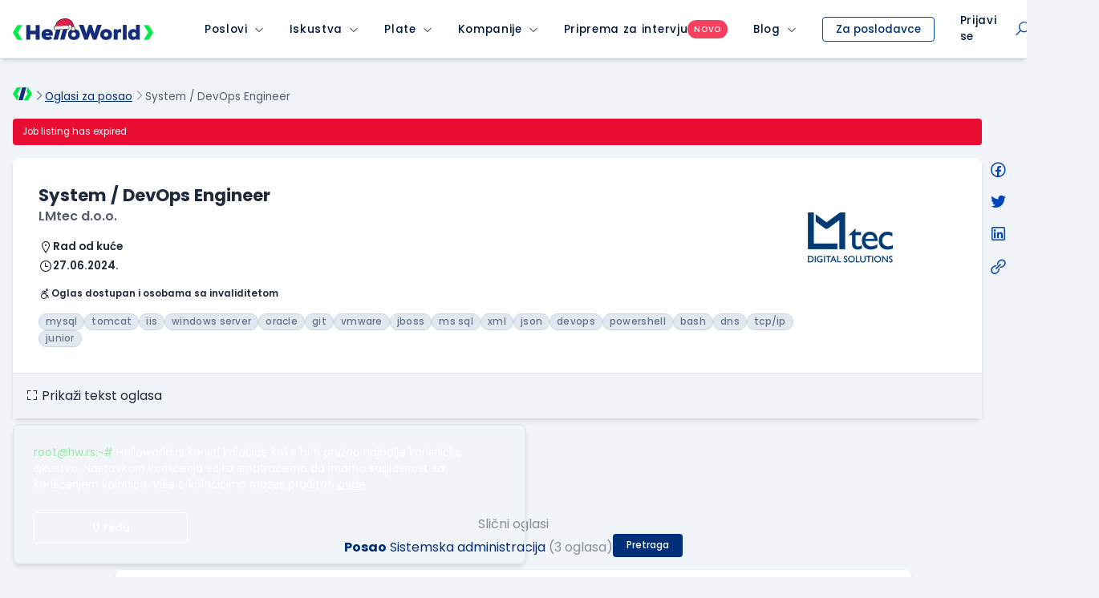

--- FILE ---
content_type: text/html; charset=utf-8
request_url: https://www.google.com/recaptcha/api2/anchor?ar=1&k=6LfmyvMUAAAAAJ-S0TrDfXc5WcJW372thmX6wTAj&co=aHR0cHM6Ly93d3cuaGVsbG93b3JsZC5yczo0NDM.&hl=en&v=7gg7H51Q-naNfhmCP3_R47ho&size=invisible&anchor-ms=20000&execute-ms=30000&cb=ykmn17x0k76a
body_size: 48087
content:
<!DOCTYPE HTML><html dir="ltr" lang="en"><head><meta http-equiv="Content-Type" content="text/html; charset=UTF-8">
<meta http-equiv="X-UA-Compatible" content="IE=edge">
<title>reCAPTCHA</title>
<style type="text/css">
/* cyrillic-ext */
@font-face {
  font-family: 'Roboto';
  font-style: normal;
  font-weight: 400;
  font-stretch: 100%;
  src: url(//fonts.gstatic.com/s/roboto/v48/KFO7CnqEu92Fr1ME7kSn66aGLdTylUAMa3GUBHMdazTgWw.woff2) format('woff2');
  unicode-range: U+0460-052F, U+1C80-1C8A, U+20B4, U+2DE0-2DFF, U+A640-A69F, U+FE2E-FE2F;
}
/* cyrillic */
@font-face {
  font-family: 'Roboto';
  font-style: normal;
  font-weight: 400;
  font-stretch: 100%;
  src: url(//fonts.gstatic.com/s/roboto/v48/KFO7CnqEu92Fr1ME7kSn66aGLdTylUAMa3iUBHMdazTgWw.woff2) format('woff2');
  unicode-range: U+0301, U+0400-045F, U+0490-0491, U+04B0-04B1, U+2116;
}
/* greek-ext */
@font-face {
  font-family: 'Roboto';
  font-style: normal;
  font-weight: 400;
  font-stretch: 100%;
  src: url(//fonts.gstatic.com/s/roboto/v48/KFO7CnqEu92Fr1ME7kSn66aGLdTylUAMa3CUBHMdazTgWw.woff2) format('woff2');
  unicode-range: U+1F00-1FFF;
}
/* greek */
@font-face {
  font-family: 'Roboto';
  font-style: normal;
  font-weight: 400;
  font-stretch: 100%;
  src: url(//fonts.gstatic.com/s/roboto/v48/KFO7CnqEu92Fr1ME7kSn66aGLdTylUAMa3-UBHMdazTgWw.woff2) format('woff2');
  unicode-range: U+0370-0377, U+037A-037F, U+0384-038A, U+038C, U+038E-03A1, U+03A3-03FF;
}
/* math */
@font-face {
  font-family: 'Roboto';
  font-style: normal;
  font-weight: 400;
  font-stretch: 100%;
  src: url(//fonts.gstatic.com/s/roboto/v48/KFO7CnqEu92Fr1ME7kSn66aGLdTylUAMawCUBHMdazTgWw.woff2) format('woff2');
  unicode-range: U+0302-0303, U+0305, U+0307-0308, U+0310, U+0312, U+0315, U+031A, U+0326-0327, U+032C, U+032F-0330, U+0332-0333, U+0338, U+033A, U+0346, U+034D, U+0391-03A1, U+03A3-03A9, U+03B1-03C9, U+03D1, U+03D5-03D6, U+03F0-03F1, U+03F4-03F5, U+2016-2017, U+2034-2038, U+203C, U+2040, U+2043, U+2047, U+2050, U+2057, U+205F, U+2070-2071, U+2074-208E, U+2090-209C, U+20D0-20DC, U+20E1, U+20E5-20EF, U+2100-2112, U+2114-2115, U+2117-2121, U+2123-214F, U+2190, U+2192, U+2194-21AE, U+21B0-21E5, U+21F1-21F2, U+21F4-2211, U+2213-2214, U+2216-22FF, U+2308-230B, U+2310, U+2319, U+231C-2321, U+2336-237A, U+237C, U+2395, U+239B-23B7, U+23D0, U+23DC-23E1, U+2474-2475, U+25AF, U+25B3, U+25B7, U+25BD, U+25C1, U+25CA, U+25CC, U+25FB, U+266D-266F, U+27C0-27FF, U+2900-2AFF, U+2B0E-2B11, U+2B30-2B4C, U+2BFE, U+3030, U+FF5B, U+FF5D, U+1D400-1D7FF, U+1EE00-1EEFF;
}
/* symbols */
@font-face {
  font-family: 'Roboto';
  font-style: normal;
  font-weight: 400;
  font-stretch: 100%;
  src: url(//fonts.gstatic.com/s/roboto/v48/KFO7CnqEu92Fr1ME7kSn66aGLdTylUAMaxKUBHMdazTgWw.woff2) format('woff2');
  unicode-range: U+0001-000C, U+000E-001F, U+007F-009F, U+20DD-20E0, U+20E2-20E4, U+2150-218F, U+2190, U+2192, U+2194-2199, U+21AF, U+21E6-21F0, U+21F3, U+2218-2219, U+2299, U+22C4-22C6, U+2300-243F, U+2440-244A, U+2460-24FF, U+25A0-27BF, U+2800-28FF, U+2921-2922, U+2981, U+29BF, U+29EB, U+2B00-2BFF, U+4DC0-4DFF, U+FFF9-FFFB, U+10140-1018E, U+10190-1019C, U+101A0, U+101D0-101FD, U+102E0-102FB, U+10E60-10E7E, U+1D2C0-1D2D3, U+1D2E0-1D37F, U+1F000-1F0FF, U+1F100-1F1AD, U+1F1E6-1F1FF, U+1F30D-1F30F, U+1F315, U+1F31C, U+1F31E, U+1F320-1F32C, U+1F336, U+1F378, U+1F37D, U+1F382, U+1F393-1F39F, U+1F3A7-1F3A8, U+1F3AC-1F3AF, U+1F3C2, U+1F3C4-1F3C6, U+1F3CA-1F3CE, U+1F3D4-1F3E0, U+1F3ED, U+1F3F1-1F3F3, U+1F3F5-1F3F7, U+1F408, U+1F415, U+1F41F, U+1F426, U+1F43F, U+1F441-1F442, U+1F444, U+1F446-1F449, U+1F44C-1F44E, U+1F453, U+1F46A, U+1F47D, U+1F4A3, U+1F4B0, U+1F4B3, U+1F4B9, U+1F4BB, U+1F4BF, U+1F4C8-1F4CB, U+1F4D6, U+1F4DA, U+1F4DF, U+1F4E3-1F4E6, U+1F4EA-1F4ED, U+1F4F7, U+1F4F9-1F4FB, U+1F4FD-1F4FE, U+1F503, U+1F507-1F50B, U+1F50D, U+1F512-1F513, U+1F53E-1F54A, U+1F54F-1F5FA, U+1F610, U+1F650-1F67F, U+1F687, U+1F68D, U+1F691, U+1F694, U+1F698, U+1F6AD, U+1F6B2, U+1F6B9-1F6BA, U+1F6BC, U+1F6C6-1F6CF, U+1F6D3-1F6D7, U+1F6E0-1F6EA, U+1F6F0-1F6F3, U+1F6F7-1F6FC, U+1F700-1F7FF, U+1F800-1F80B, U+1F810-1F847, U+1F850-1F859, U+1F860-1F887, U+1F890-1F8AD, U+1F8B0-1F8BB, U+1F8C0-1F8C1, U+1F900-1F90B, U+1F93B, U+1F946, U+1F984, U+1F996, U+1F9E9, U+1FA00-1FA6F, U+1FA70-1FA7C, U+1FA80-1FA89, U+1FA8F-1FAC6, U+1FACE-1FADC, U+1FADF-1FAE9, U+1FAF0-1FAF8, U+1FB00-1FBFF;
}
/* vietnamese */
@font-face {
  font-family: 'Roboto';
  font-style: normal;
  font-weight: 400;
  font-stretch: 100%;
  src: url(//fonts.gstatic.com/s/roboto/v48/KFO7CnqEu92Fr1ME7kSn66aGLdTylUAMa3OUBHMdazTgWw.woff2) format('woff2');
  unicode-range: U+0102-0103, U+0110-0111, U+0128-0129, U+0168-0169, U+01A0-01A1, U+01AF-01B0, U+0300-0301, U+0303-0304, U+0308-0309, U+0323, U+0329, U+1EA0-1EF9, U+20AB;
}
/* latin-ext */
@font-face {
  font-family: 'Roboto';
  font-style: normal;
  font-weight: 400;
  font-stretch: 100%;
  src: url(//fonts.gstatic.com/s/roboto/v48/KFO7CnqEu92Fr1ME7kSn66aGLdTylUAMa3KUBHMdazTgWw.woff2) format('woff2');
  unicode-range: U+0100-02BA, U+02BD-02C5, U+02C7-02CC, U+02CE-02D7, U+02DD-02FF, U+0304, U+0308, U+0329, U+1D00-1DBF, U+1E00-1E9F, U+1EF2-1EFF, U+2020, U+20A0-20AB, U+20AD-20C0, U+2113, U+2C60-2C7F, U+A720-A7FF;
}
/* latin */
@font-face {
  font-family: 'Roboto';
  font-style: normal;
  font-weight: 400;
  font-stretch: 100%;
  src: url(//fonts.gstatic.com/s/roboto/v48/KFO7CnqEu92Fr1ME7kSn66aGLdTylUAMa3yUBHMdazQ.woff2) format('woff2');
  unicode-range: U+0000-00FF, U+0131, U+0152-0153, U+02BB-02BC, U+02C6, U+02DA, U+02DC, U+0304, U+0308, U+0329, U+2000-206F, U+20AC, U+2122, U+2191, U+2193, U+2212, U+2215, U+FEFF, U+FFFD;
}
/* cyrillic-ext */
@font-face {
  font-family: 'Roboto';
  font-style: normal;
  font-weight: 500;
  font-stretch: 100%;
  src: url(//fonts.gstatic.com/s/roboto/v48/KFO7CnqEu92Fr1ME7kSn66aGLdTylUAMa3GUBHMdazTgWw.woff2) format('woff2');
  unicode-range: U+0460-052F, U+1C80-1C8A, U+20B4, U+2DE0-2DFF, U+A640-A69F, U+FE2E-FE2F;
}
/* cyrillic */
@font-face {
  font-family: 'Roboto';
  font-style: normal;
  font-weight: 500;
  font-stretch: 100%;
  src: url(//fonts.gstatic.com/s/roboto/v48/KFO7CnqEu92Fr1ME7kSn66aGLdTylUAMa3iUBHMdazTgWw.woff2) format('woff2');
  unicode-range: U+0301, U+0400-045F, U+0490-0491, U+04B0-04B1, U+2116;
}
/* greek-ext */
@font-face {
  font-family: 'Roboto';
  font-style: normal;
  font-weight: 500;
  font-stretch: 100%;
  src: url(//fonts.gstatic.com/s/roboto/v48/KFO7CnqEu92Fr1ME7kSn66aGLdTylUAMa3CUBHMdazTgWw.woff2) format('woff2');
  unicode-range: U+1F00-1FFF;
}
/* greek */
@font-face {
  font-family: 'Roboto';
  font-style: normal;
  font-weight: 500;
  font-stretch: 100%;
  src: url(//fonts.gstatic.com/s/roboto/v48/KFO7CnqEu92Fr1ME7kSn66aGLdTylUAMa3-UBHMdazTgWw.woff2) format('woff2');
  unicode-range: U+0370-0377, U+037A-037F, U+0384-038A, U+038C, U+038E-03A1, U+03A3-03FF;
}
/* math */
@font-face {
  font-family: 'Roboto';
  font-style: normal;
  font-weight: 500;
  font-stretch: 100%;
  src: url(//fonts.gstatic.com/s/roboto/v48/KFO7CnqEu92Fr1ME7kSn66aGLdTylUAMawCUBHMdazTgWw.woff2) format('woff2');
  unicode-range: U+0302-0303, U+0305, U+0307-0308, U+0310, U+0312, U+0315, U+031A, U+0326-0327, U+032C, U+032F-0330, U+0332-0333, U+0338, U+033A, U+0346, U+034D, U+0391-03A1, U+03A3-03A9, U+03B1-03C9, U+03D1, U+03D5-03D6, U+03F0-03F1, U+03F4-03F5, U+2016-2017, U+2034-2038, U+203C, U+2040, U+2043, U+2047, U+2050, U+2057, U+205F, U+2070-2071, U+2074-208E, U+2090-209C, U+20D0-20DC, U+20E1, U+20E5-20EF, U+2100-2112, U+2114-2115, U+2117-2121, U+2123-214F, U+2190, U+2192, U+2194-21AE, U+21B0-21E5, U+21F1-21F2, U+21F4-2211, U+2213-2214, U+2216-22FF, U+2308-230B, U+2310, U+2319, U+231C-2321, U+2336-237A, U+237C, U+2395, U+239B-23B7, U+23D0, U+23DC-23E1, U+2474-2475, U+25AF, U+25B3, U+25B7, U+25BD, U+25C1, U+25CA, U+25CC, U+25FB, U+266D-266F, U+27C0-27FF, U+2900-2AFF, U+2B0E-2B11, U+2B30-2B4C, U+2BFE, U+3030, U+FF5B, U+FF5D, U+1D400-1D7FF, U+1EE00-1EEFF;
}
/* symbols */
@font-face {
  font-family: 'Roboto';
  font-style: normal;
  font-weight: 500;
  font-stretch: 100%;
  src: url(//fonts.gstatic.com/s/roboto/v48/KFO7CnqEu92Fr1ME7kSn66aGLdTylUAMaxKUBHMdazTgWw.woff2) format('woff2');
  unicode-range: U+0001-000C, U+000E-001F, U+007F-009F, U+20DD-20E0, U+20E2-20E4, U+2150-218F, U+2190, U+2192, U+2194-2199, U+21AF, U+21E6-21F0, U+21F3, U+2218-2219, U+2299, U+22C4-22C6, U+2300-243F, U+2440-244A, U+2460-24FF, U+25A0-27BF, U+2800-28FF, U+2921-2922, U+2981, U+29BF, U+29EB, U+2B00-2BFF, U+4DC0-4DFF, U+FFF9-FFFB, U+10140-1018E, U+10190-1019C, U+101A0, U+101D0-101FD, U+102E0-102FB, U+10E60-10E7E, U+1D2C0-1D2D3, U+1D2E0-1D37F, U+1F000-1F0FF, U+1F100-1F1AD, U+1F1E6-1F1FF, U+1F30D-1F30F, U+1F315, U+1F31C, U+1F31E, U+1F320-1F32C, U+1F336, U+1F378, U+1F37D, U+1F382, U+1F393-1F39F, U+1F3A7-1F3A8, U+1F3AC-1F3AF, U+1F3C2, U+1F3C4-1F3C6, U+1F3CA-1F3CE, U+1F3D4-1F3E0, U+1F3ED, U+1F3F1-1F3F3, U+1F3F5-1F3F7, U+1F408, U+1F415, U+1F41F, U+1F426, U+1F43F, U+1F441-1F442, U+1F444, U+1F446-1F449, U+1F44C-1F44E, U+1F453, U+1F46A, U+1F47D, U+1F4A3, U+1F4B0, U+1F4B3, U+1F4B9, U+1F4BB, U+1F4BF, U+1F4C8-1F4CB, U+1F4D6, U+1F4DA, U+1F4DF, U+1F4E3-1F4E6, U+1F4EA-1F4ED, U+1F4F7, U+1F4F9-1F4FB, U+1F4FD-1F4FE, U+1F503, U+1F507-1F50B, U+1F50D, U+1F512-1F513, U+1F53E-1F54A, U+1F54F-1F5FA, U+1F610, U+1F650-1F67F, U+1F687, U+1F68D, U+1F691, U+1F694, U+1F698, U+1F6AD, U+1F6B2, U+1F6B9-1F6BA, U+1F6BC, U+1F6C6-1F6CF, U+1F6D3-1F6D7, U+1F6E0-1F6EA, U+1F6F0-1F6F3, U+1F6F7-1F6FC, U+1F700-1F7FF, U+1F800-1F80B, U+1F810-1F847, U+1F850-1F859, U+1F860-1F887, U+1F890-1F8AD, U+1F8B0-1F8BB, U+1F8C0-1F8C1, U+1F900-1F90B, U+1F93B, U+1F946, U+1F984, U+1F996, U+1F9E9, U+1FA00-1FA6F, U+1FA70-1FA7C, U+1FA80-1FA89, U+1FA8F-1FAC6, U+1FACE-1FADC, U+1FADF-1FAE9, U+1FAF0-1FAF8, U+1FB00-1FBFF;
}
/* vietnamese */
@font-face {
  font-family: 'Roboto';
  font-style: normal;
  font-weight: 500;
  font-stretch: 100%;
  src: url(//fonts.gstatic.com/s/roboto/v48/KFO7CnqEu92Fr1ME7kSn66aGLdTylUAMa3OUBHMdazTgWw.woff2) format('woff2');
  unicode-range: U+0102-0103, U+0110-0111, U+0128-0129, U+0168-0169, U+01A0-01A1, U+01AF-01B0, U+0300-0301, U+0303-0304, U+0308-0309, U+0323, U+0329, U+1EA0-1EF9, U+20AB;
}
/* latin-ext */
@font-face {
  font-family: 'Roboto';
  font-style: normal;
  font-weight: 500;
  font-stretch: 100%;
  src: url(//fonts.gstatic.com/s/roboto/v48/KFO7CnqEu92Fr1ME7kSn66aGLdTylUAMa3KUBHMdazTgWw.woff2) format('woff2');
  unicode-range: U+0100-02BA, U+02BD-02C5, U+02C7-02CC, U+02CE-02D7, U+02DD-02FF, U+0304, U+0308, U+0329, U+1D00-1DBF, U+1E00-1E9F, U+1EF2-1EFF, U+2020, U+20A0-20AB, U+20AD-20C0, U+2113, U+2C60-2C7F, U+A720-A7FF;
}
/* latin */
@font-face {
  font-family: 'Roboto';
  font-style: normal;
  font-weight: 500;
  font-stretch: 100%;
  src: url(//fonts.gstatic.com/s/roboto/v48/KFO7CnqEu92Fr1ME7kSn66aGLdTylUAMa3yUBHMdazQ.woff2) format('woff2');
  unicode-range: U+0000-00FF, U+0131, U+0152-0153, U+02BB-02BC, U+02C6, U+02DA, U+02DC, U+0304, U+0308, U+0329, U+2000-206F, U+20AC, U+2122, U+2191, U+2193, U+2212, U+2215, U+FEFF, U+FFFD;
}
/* cyrillic-ext */
@font-face {
  font-family: 'Roboto';
  font-style: normal;
  font-weight: 900;
  font-stretch: 100%;
  src: url(//fonts.gstatic.com/s/roboto/v48/KFO7CnqEu92Fr1ME7kSn66aGLdTylUAMa3GUBHMdazTgWw.woff2) format('woff2');
  unicode-range: U+0460-052F, U+1C80-1C8A, U+20B4, U+2DE0-2DFF, U+A640-A69F, U+FE2E-FE2F;
}
/* cyrillic */
@font-face {
  font-family: 'Roboto';
  font-style: normal;
  font-weight: 900;
  font-stretch: 100%;
  src: url(//fonts.gstatic.com/s/roboto/v48/KFO7CnqEu92Fr1ME7kSn66aGLdTylUAMa3iUBHMdazTgWw.woff2) format('woff2');
  unicode-range: U+0301, U+0400-045F, U+0490-0491, U+04B0-04B1, U+2116;
}
/* greek-ext */
@font-face {
  font-family: 'Roboto';
  font-style: normal;
  font-weight: 900;
  font-stretch: 100%;
  src: url(//fonts.gstatic.com/s/roboto/v48/KFO7CnqEu92Fr1ME7kSn66aGLdTylUAMa3CUBHMdazTgWw.woff2) format('woff2');
  unicode-range: U+1F00-1FFF;
}
/* greek */
@font-face {
  font-family: 'Roboto';
  font-style: normal;
  font-weight: 900;
  font-stretch: 100%;
  src: url(//fonts.gstatic.com/s/roboto/v48/KFO7CnqEu92Fr1ME7kSn66aGLdTylUAMa3-UBHMdazTgWw.woff2) format('woff2');
  unicode-range: U+0370-0377, U+037A-037F, U+0384-038A, U+038C, U+038E-03A1, U+03A3-03FF;
}
/* math */
@font-face {
  font-family: 'Roboto';
  font-style: normal;
  font-weight: 900;
  font-stretch: 100%;
  src: url(//fonts.gstatic.com/s/roboto/v48/KFO7CnqEu92Fr1ME7kSn66aGLdTylUAMawCUBHMdazTgWw.woff2) format('woff2');
  unicode-range: U+0302-0303, U+0305, U+0307-0308, U+0310, U+0312, U+0315, U+031A, U+0326-0327, U+032C, U+032F-0330, U+0332-0333, U+0338, U+033A, U+0346, U+034D, U+0391-03A1, U+03A3-03A9, U+03B1-03C9, U+03D1, U+03D5-03D6, U+03F0-03F1, U+03F4-03F5, U+2016-2017, U+2034-2038, U+203C, U+2040, U+2043, U+2047, U+2050, U+2057, U+205F, U+2070-2071, U+2074-208E, U+2090-209C, U+20D0-20DC, U+20E1, U+20E5-20EF, U+2100-2112, U+2114-2115, U+2117-2121, U+2123-214F, U+2190, U+2192, U+2194-21AE, U+21B0-21E5, U+21F1-21F2, U+21F4-2211, U+2213-2214, U+2216-22FF, U+2308-230B, U+2310, U+2319, U+231C-2321, U+2336-237A, U+237C, U+2395, U+239B-23B7, U+23D0, U+23DC-23E1, U+2474-2475, U+25AF, U+25B3, U+25B7, U+25BD, U+25C1, U+25CA, U+25CC, U+25FB, U+266D-266F, U+27C0-27FF, U+2900-2AFF, U+2B0E-2B11, U+2B30-2B4C, U+2BFE, U+3030, U+FF5B, U+FF5D, U+1D400-1D7FF, U+1EE00-1EEFF;
}
/* symbols */
@font-face {
  font-family: 'Roboto';
  font-style: normal;
  font-weight: 900;
  font-stretch: 100%;
  src: url(//fonts.gstatic.com/s/roboto/v48/KFO7CnqEu92Fr1ME7kSn66aGLdTylUAMaxKUBHMdazTgWw.woff2) format('woff2');
  unicode-range: U+0001-000C, U+000E-001F, U+007F-009F, U+20DD-20E0, U+20E2-20E4, U+2150-218F, U+2190, U+2192, U+2194-2199, U+21AF, U+21E6-21F0, U+21F3, U+2218-2219, U+2299, U+22C4-22C6, U+2300-243F, U+2440-244A, U+2460-24FF, U+25A0-27BF, U+2800-28FF, U+2921-2922, U+2981, U+29BF, U+29EB, U+2B00-2BFF, U+4DC0-4DFF, U+FFF9-FFFB, U+10140-1018E, U+10190-1019C, U+101A0, U+101D0-101FD, U+102E0-102FB, U+10E60-10E7E, U+1D2C0-1D2D3, U+1D2E0-1D37F, U+1F000-1F0FF, U+1F100-1F1AD, U+1F1E6-1F1FF, U+1F30D-1F30F, U+1F315, U+1F31C, U+1F31E, U+1F320-1F32C, U+1F336, U+1F378, U+1F37D, U+1F382, U+1F393-1F39F, U+1F3A7-1F3A8, U+1F3AC-1F3AF, U+1F3C2, U+1F3C4-1F3C6, U+1F3CA-1F3CE, U+1F3D4-1F3E0, U+1F3ED, U+1F3F1-1F3F3, U+1F3F5-1F3F7, U+1F408, U+1F415, U+1F41F, U+1F426, U+1F43F, U+1F441-1F442, U+1F444, U+1F446-1F449, U+1F44C-1F44E, U+1F453, U+1F46A, U+1F47D, U+1F4A3, U+1F4B0, U+1F4B3, U+1F4B9, U+1F4BB, U+1F4BF, U+1F4C8-1F4CB, U+1F4D6, U+1F4DA, U+1F4DF, U+1F4E3-1F4E6, U+1F4EA-1F4ED, U+1F4F7, U+1F4F9-1F4FB, U+1F4FD-1F4FE, U+1F503, U+1F507-1F50B, U+1F50D, U+1F512-1F513, U+1F53E-1F54A, U+1F54F-1F5FA, U+1F610, U+1F650-1F67F, U+1F687, U+1F68D, U+1F691, U+1F694, U+1F698, U+1F6AD, U+1F6B2, U+1F6B9-1F6BA, U+1F6BC, U+1F6C6-1F6CF, U+1F6D3-1F6D7, U+1F6E0-1F6EA, U+1F6F0-1F6F3, U+1F6F7-1F6FC, U+1F700-1F7FF, U+1F800-1F80B, U+1F810-1F847, U+1F850-1F859, U+1F860-1F887, U+1F890-1F8AD, U+1F8B0-1F8BB, U+1F8C0-1F8C1, U+1F900-1F90B, U+1F93B, U+1F946, U+1F984, U+1F996, U+1F9E9, U+1FA00-1FA6F, U+1FA70-1FA7C, U+1FA80-1FA89, U+1FA8F-1FAC6, U+1FACE-1FADC, U+1FADF-1FAE9, U+1FAF0-1FAF8, U+1FB00-1FBFF;
}
/* vietnamese */
@font-face {
  font-family: 'Roboto';
  font-style: normal;
  font-weight: 900;
  font-stretch: 100%;
  src: url(//fonts.gstatic.com/s/roboto/v48/KFO7CnqEu92Fr1ME7kSn66aGLdTylUAMa3OUBHMdazTgWw.woff2) format('woff2');
  unicode-range: U+0102-0103, U+0110-0111, U+0128-0129, U+0168-0169, U+01A0-01A1, U+01AF-01B0, U+0300-0301, U+0303-0304, U+0308-0309, U+0323, U+0329, U+1EA0-1EF9, U+20AB;
}
/* latin-ext */
@font-face {
  font-family: 'Roboto';
  font-style: normal;
  font-weight: 900;
  font-stretch: 100%;
  src: url(//fonts.gstatic.com/s/roboto/v48/KFO7CnqEu92Fr1ME7kSn66aGLdTylUAMa3KUBHMdazTgWw.woff2) format('woff2');
  unicode-range: U+0100-02BA, U+02BD-02C5, U+02C7-02CC, U+02CE-02D7, U+02DD-02FF, U+0304, U+0308, U+0329, U+1D00-1DBF, U+1E00-1E9F, U+1EF2-1EFF, U+2020, U+20A0-20AB, U+20AD-20C0, U+2113, U+2C60-2C7F, U+A720-A7FF;
}
/* latin */
@font-face {
  font-family: 'Roboto';
  font-style: normal;
  font-weight: 900;
  font-stretch: 100%;
  src: url(//fonts.gstatic.com/s/roboto/v48/KFO7CnqEu92Fr1ME7kSn66aGLdTylUAMa3yUBHMdazQ.woff2) format('woff2');
  unicode-range: U+0000-00FF, U+0131, U+0152-0153, U+02BB-02BC, U+02C6, U+02DA, U+02DC, U+0304, U+0308, U+0329, U+2000-206F, U+20AC, U+2122, U+2191, U+2193, U+2212, U+2215, U+FEFF, U+FFFD;
}

</style>
<link rel="stylesheet" type="text/css" href="https://www.gstatic.com/recaptcha/releases/7gg7H51Q-naNfhmCP3_R47ho/styles__ltr.css">
<script nonce="6Hqre57FLNutnutzyMvAaA" type="text/javascript">window['__recaptcha_api'] = 'https://www.google.com/recaptcha/api2/';</script>
<script type="text/javascript" src="https://www.gstatic.com/recaptcha/releases/7gg7H51Q-naNfhmCP3_R47ho/recaptcha__en.js" nonce="6Hqre57FLNutnutzyMvAaA">
      
    </script></head>
<body><div id="rc-anchor-alert" class="rc-anchor-alert"></div>
<input type="hidden" id="recaptcha-token" value="[base64]">
<script type="text/javascript" nonce="6Hqre57FLNutnutzyMvAaA">
      recaptcha.anchor.Main.init("[\x22ainput\x22,[\x22bgdata\x22,\x22\x22,\[base64]/[base64]/[base64]/[base64]/[base64]/[base64]/[base64]/[base64]/[base64]/[base64]\\u003d\x22,\[base64]\x22,\x22w4pPdMKvwrFJTsK4dEJhw6A8wqXCt8OSwpZawp4+w4c3ZHrCsMKUworCk8O8wqo/KMOTw4LDjHwfwq/DpsOmwqbDsEgaLsKcwooCBS9JBcO7w7vDjsKGwr9QViJRw5sFw4XCpCvCnRFAf8Ozw6PCgxjCjsKbWMOefcO9wodMwq5vEhUew5DCi0HCrMOQFsOvw7Vww71jCcOCwoR+wqTDmgFMLhY9fnZIw7Z/YsK+w697w6nDrsOTw5AJw5TDn3TClsKOwqPDsSTDmAwXw6skIUHDsUxhw6nDtkPCpDvCqMOPwr3CrcKMAMKVwohVwpYPZ2V7c0law4F9w7PDilfDvsOhwpbCsMKAwrDDiMKVUFdCGw8gNUhFE33DlMKCwpcRw41uFMKna8OFw6PCr8OwOsOXwq/CgU8eBcOING/CkVAfw4LDuwjCi3ctQsO6w4sSw7/Cq119OybDiMK2w4cgJMKCw7TDm8OpSMOowrEGYRnCkHLDmRJLw4rCslV5dcKdFkXDtx9Lw51RasKzN8KqKcKBaFQcwr4Swo1vw6UGw5p1w5HDvic5e0YrIsKrw5B2KsOwwqPDmcOgHcK/[base64]/BRXCl8KSc3rDqh/[base64]/Cr8K/w44ow4JOw4w6BMK0w71nw41vBCfDjw7Cu8K1w4E9w440w5PCn8KvHMK/TwrDm8OmBsO7LE7CisKoKzTDplp8cwPDtiHDj0kOfcOLCcK2woDDvMKka8KJwqQrw6U4dnEcwoY/[base64]/[base64]/SyPCvmDCtAYNw67CrWPChsOJXcKXwp45VMKaPzZ5w5IaUMOTCRFGZWl5w7fCrsKWw5HDq0h9csK0wpBhB1LDvTIbcMOQc8KHw4BYwrxfw5l0worDgcKjPMKmesKXwrbDiX/CjUI0wrXCjcKpAcKSF8OzC8O9Z8OEBsK1aMOjCwFyQsOhDSVwHnZswrRgGMKGwovCl8Oow4HClmDDmm/CrMOPY8ObUHFCw5QgCXYpB8KIw6NWLsOmwo7DrsOqdFx8ecKQwrbDoEptwonDgw/DvTZ5w6RDSHgrw5vDpTZZdm3DripxwqnDthrCq3dQwq9oGsKKw4/DpSHCkMKIw5ZMwqLDtRJHwpVRaMO6cMKBHMKOXH/DohtAFXIpBsO+ICs0w7nCsETDgMK3w7LCs8KbBl8qwohkw59aJU8Xw6/CnRTCoMOwb2PDrxvDkHXCvsKDQEwnDiwFwpbCnsOoaMKCwpzCksKiGcKqZMOkVh3CtcOGA1vCocO9Cglwwq4CTi9owpRYwoAnMcOxwpkJw77Ct8OIwoAVAUrDrnBFEDTDkl/DoMONw6bDgMOJCMOGwp7DsxJjw69DFMKew7duJk7CncKGVMKKwrk5wo9wXmslF8OXw5jDjMO3Y8K6A8O5w5jDqwEGw7fDocOnEcK0dCbDuVwkwo7DlcKBw7fDvcKAw6lKHMObw6k/[base64]/DrsK4w6PCtHvDiR3CjMODMwJrBsOhw69Uw6jCkMOvwpcewph2w6c+bsOXwpnDjcKJGXzChsOBwqMVw6/Dswgqw5/DvcKfc3sTUTfCrhVwTMOwfVnDkcK4wonCnynCqMO2w4DCu8KnwrQqQsKyZ8KgOcOPworDqmJbw4dDwp/Ctjo7KMK+VcONWg/CpX07NcKHwqjDqMOWDwskOF7DrmvCrGDCi0oDO8OyasOQdUnClFbDiSHDrX/DtsOMW8KHwrHCmsOxwocrJRLCjsKBBcKxwqXDoMKUZ8KCFiN9XRPDqcOdFMKsNHAgwq8hw63DkWlpw4fDlsK9wr56w7gGbFIPAzpywoxEwq3Cj1ZoS8K7wqXCixQlGgfDjjJZLsK0TcOYLB7ClMOywpMeCcKAIGt7w5Elw53Dv8O+Fx/Dr2zDmMKrNVUNw7LCocKPw4zCncOCwrbCtzsawoDCnwfCicKVG3Z1aAspwrTCt8OEw4nCqcKcw6JxVyJiS2MxwoHCs2nDtE/CqsOQw6PDlsK3ZS/DnFPCtMOhw6jDqMK2wrsKEA/CiDM9QD/CrsO9KWXCmwvCsMOewrfCjU4zbC9ew6zDrT/Cvj5NP3d0w5/CtDU7SnpPEsKDUMOsBh3DlsK1RsOgw40GZ2xHw6rCpsOaOsK8BD06GcOOw6zDjxHCvE9kwp3Dm8OJw5jCnMOOw67CicKPwp0Ow57DiMKbAsKEwqvCuxN0wo4gDnzCssK6wq7Dt8OAIsKda1DDkMKnYh/CphnDvcKzw6hoFsOBw7TDjQjCuMKEbhx5P8K8VsOfwqfDm8KkwpMWwpnDp1Qnwp/DicOQw5EZN8OYZcOuX1DCn8KABMK6wq8sD20fRsK3w6ROwppWJsOHc8O6w6fDg1bCrcKLJcKlYGPDh8K6O8K9OMOYw751wpHClcO8XhYkMMO1aQJew6Bjw4hlAyYYbMO3TQB3BsKNOn/DoXzCisKlw55ww6/CuMKjw5bClsKmZE5wwopORsO0IjXDnsOYwrNOYy1ewqvCgBzDlS4ED8OBw61uwqYNasK+QsK6wrnDgk5mMxgNY07CiAPCrVjCgMKewrbDpcKZC8K3LFBIwrDCnCoxHsKNw6jCjGwwAG3ChSR+wolbEcKVJDDDlMO2DsKdcjtmXxYZIMK0KCPCicOuw6ogC3Vmwp/ComxXwrjDt8OOEDgWX0ZRw40wwq/Cs8Ofwo3CqADDtsOkKsOjwpDCsw3DsXPCqClea8OTdhfDhMK8QcKfwokRwpjCrSDCicKHw4dow5xIwqTCmURYW8K5Fk0Gw6lYw7dCw7rDqgYzMMKFw4R2wpvDocOVw6PCkDMdB1PDl8K0w50xw4/CkC5mU8KkA8KYw7tWw44fbSTDgsOkwqTDj2BFw53CvUIxwrbDnkw9w7vDtGwKwr19GG/[base64]/[base64]/QMOPFsK/wopbwpoyw7vCpXYrwqfCk3hNw6/DtTdBw5HCljJCd3VBYsKdw5coNsKbCsOCbsO/I8OwVWwrw5dSCRDDo8OKwq/DlGjCjloMw7JzGMOVDcKwwqLDln1lXMO1woTCnAJzw7nCo8K1wr5Iw6XCiMKYLhXCisORW1N4w67Ci8K/[base64]/[base64]/CoCc6w4bChsOvK1XCusOIXcKtPMKOw7jDsQjDq3tdTivCo2Egw4zCrzAxJsKMPcKuQkDDo3nCml0KQsOTJMOCwrLCtkAPw7HCssO+w4lbKDvDq0tCMWHDnjgQwqzDmGjCmGPCsjYJwoUqwqrCpVxRJ0ENdsK3JzcGQcONwrMrwpIUw5IJwrQ/SxvDqhFUPMObaMKDw5PCu8OEw6DDq0ghTcOqwqMKTsOZVRo/Vgtlw5gnw4lOwrHDq8OyI8OEw5LCgMOnbjNKLBDDqcKsw48Sw4c7wp/DsDHDm8KWw5Baw6bDognCqcKfD0MFeXbDp8OaDwkzw4jCvxXDgcOhwqdxIGQ6wogXAMKiWMOQwrMMw5cAScO+w5rCvcOIHcOswrRpHQHDvnteAsKIVRvDqTo/[base64]/wqQlacOowrzCisOVw7zCnMKhwp7CmjHCqFzDu8OgcV/CrcONYxzDpMOMwoHCq23DpMKQHyHCr8OLYcKewoHDlAvDkFhWw7QaNU3CocOLDsKgT8OiRMO0UcKgwrI1YUXCtSrDrsKBF8K6wq3DiEjCtFYmw63CscOawpnCtcKHDSzDgcOIwrISRD3CrcKwYnxXS1fDvsK3TRkyVsKNPMK6bcOewr/CrcONNMKzYcOvw4c/WxTDpsOLwonCkMKEw5kFwpzCrTFJJMOXNAXCiMO2cilbwol+wopVB8K9w6wfw6EDwpHCth/DncK7YsOxwpRPwpA+w4fCjCZzw5bDlHzDhcOHw5hxMD4qw7nCimh4wqUre8OJw7DDrEpaw5nDgcOcJ8KpHg/ChwjDtGBbwo4vwpERU8KGRW5uw7/[base64]/Dm0XCsTHCrMKlIsORTsO1wocXwrfDt2TCqsOMw7/Ds8OgewBAwrk8wr3DksKEw7E6JUkPY8KjSD7CksO8PXLDvcKWS8K9X1bDnTApRcKUw6zCgXDDvMOoFD0dwpoLwoofwqUsXVoMwphvw4TDiXZuBsOKfcKGwoZELUw5BlHDnh0gwrvDmW3DmcKtTEnDscO0KsOaw4/Dl8OLHsORV8OjQmLDnsODCyJKw7gIcMKuBMORwqrDmBMVFE7DrSorwotYwpYGQiE3BMOaU8KVwp0aw4wBw4hWWcOYwrhFw7N0X8KJJcOHwo41w7jDpMO1NSxkARnCsMO6wojDrsOQw6zDtsKew6FhCzDDisOKeMORw43DqTdtVsKww5VoBU/[base64]/CmBPCnzxmwrNAw6IjwoXDosKtwqwHw4PDhMKfwqbDj03DuXnDgGtEw7JaYGvCgsOXwpXCt8KXw6nDmMOaXcKVLMO7w5vDoRvCj8KzwqITwpfCvHYOw7/DgMOmNQAswprDuzLDuwnCtMO9woHChT0ewo9Pw6XCh8KTfcOJccO/eyNdej8xSsK2wqoUw58DaW41UcOKLlwVIxzDkBhzSsOKJRA8WMKzLmrCmVHChGRkw5Nvw5LCqMOkw7ZHwp3Dqj0QCAdMwrnCgsObwrfCiEDDlyHDtMOywoNVw6PChixIwqfCvi/[base64]/DvgR0UcOxw7LCk8Kgw6rDlcKAw5bDlMOGMcOcbnPCnsOCwq4cDVVSJ8OQPXLDhsKdwo3Ci8OHQMK9wrvDvnzDjsKJwo/DmUp5w4LCu8KkJ8KMJcOLWCVRGMK0TyJyLT3CpUBbw5V3FyxVEsOdw6HDhHTDj1/[base64]/BMKjJCYqw5zCgSVowogxwo11N2JqWVHDrsOHwoFhR2tVw4zCgC3DsSXDkzwnKFdiCBMpwqxaw5PCusO+wqjCvcKVRcOQw7cbwq0BwpwTwo/Ds8ODwp7DksKuNsKLBho7XUx6TcOGw6Vbw7wgwqc/wrDCkRYifwxYQsOYJMKnBA/CscOIXj1JwqnCssOZwonCuW/DhFnDlcOEwr3CgcKxw6MZwqjDl8Ocw7TCsRZOLsOUwo7DiMKiw5AAd8OowpnCucO/[base64]/CqUEEcCvCmhnDgmhIJ0hsacOFasOZw654EkPCni99IcKHaWV6wqISw6jDtsKVN8K+wrPCtcK8w7Ngw4RsYcOBImXDi8KfScKmw5XCnB/Cm8OVw6AMHMOBSSzCjMK2fX9UPcKxw7zCh1/CnsOqEh1/wqnDikbDqMO0w73DlsKoIgjDrMOwwqfCulvDpwAGwrjCrMO0wopkwoscwr3CocKkwpjDrFfDgsKYwoTDnXBdwpw5w7kMw4PDksOcHcKHw6t3KsO4bsKMXjfCrsKRw64jwqjCkXnCoAcgVDDCix0XwrLDpQgdTwzCnj7Cj8ONQ8KJwpoXYgXDnsKpMnM0w6/CpsKow5HCu8KgXcOPwpFZBUbCjcOQc206wqnCn1DCtcKVw4rDj1rDjVfCscKnYU1MGcK9w7AmIETDi8KIwpsNOXjCn8KcaMOfACU+MsK/[base64]/KcOvw7nCmMKGbBLCjcOZEk8zw5MxcQh2Z8KKwqrClXFmDsO6w7bCl8Kgwo3DpCnCmsOgw5PDpMOtZ8KowrXDlMOcKcK+wqbCssOYw54SGsO0w60pwpnCl3Z8w60bw78Tw5MaaD3Drg1/w4pNZsOnYsKcTsKpw4o5G8KKWMO2w6HCp8OeGMKIwq/CtgEUUSbCsUTDsxbCl8Krw4FwwqV4w4AyTsKxwpJnwoVVLVfDlsObwq3Du8K9wqrDu8OewrjDnFPCj8K0w6l3w60wwq/DiU3CshfCuCYPc8Odw4lnw53DjxfDv0zDhTwlGHPDkVnDtnUJw50kekjCq8OTw5/[base64]/w6/CssKpGW0pGMOSw4rClcKncsKJTDnDihY0b8KGw5rCgz1Hw4MBwrgFeULDjsOZfz7Dol10SsOsw5hRVmjDqFHDnsKkwoTDrQvCqcOxw6Ziw77CmxBNFi9LP34zw5shw6XDmRbCvzvDqRFDw7FlCGcLPTvDosObNsOuw4YjCxt2S0jDrsO/YxxFSGBxesOtaMOVJjBrBCnCgsOrDsO/HGYmPjRdT3BKwrvCiCp/IsOswrXDtBDDnVRWwpBawp0MBhQZw4zCowHCtkDCgMO4wo5Lw4oTT8Oow7Y3w6HCsMKtJXLCgsO/VcK+OMKxw7LCusKzw4zChTLDsDMUUyDCjC9JA0zCkcOFw74uwr7DrsK5wpXDoQgDwrgKPW/DoTQ7wpLDpjrCl2V9wr7Ds1jDmAnDmsKuw6IHXsOlNMKAwojDq8KcaW0Dw5LDqMOqKxQNVsOSSBLDohIyw67Dj2B3TcOmwox5PDXDiXpGw5/DtMODwotFwp5wwqnCucOQw7hQL2nDqAF8wrouw57CpsO3T8Ktw7rDvsKKDwxdw6kKP8KMLzrDvDd3UHXCm8KIURvDiMKzw7vDgwtQw6HCkcOrwpdFw7vCvMORwoTCvcK5aMOpWWhVF8Kxwrw4GGnCkMOvwofCkm/DjcO8w7XCgMKZY3VUXjDCqwzCmMKHPgvDhiPClQvDtsOMwql9wodww7zDjMK0woLCiMKpV0rDjcKkwotxOQQRwqUoKcO7MsK4NcKGwooPwr7DmMOFw55iVMK5wq/CqggJwq7Dp8KId8KPwqwLVsOUVMKSGcOvNcOQw4LDvWnDpsK4FsKeWQLCh1/DtVA3wqVnw4bDvFTCnHLCr8K9eMOfShvDisOXJ8KsUsOyKSTCtsO2wp7DkmVSJcOZIcK9w6fDpDPCiMOmwrXCo8OEG8KlwprCq8Kyw7DDswwRFcKqa8OFIQgNYMO9QjjDlT/DiMKFWcK/[base64]/DrsOjLH0LT8KLw6xDLxNWwqgiYMK3TsK6w75aRMK3aj17QsO0NsOMwobCjsO7w48WZMK+fg/DnsO/[base64]/ZsOlwqgpcMO4w6DChcOeNsOSWRrChMKmMS7CssO/HsOyw6LDulvCt8ODw57ClXTCjRXCjW3DhQ9ywromw5AXZcOfwppuQBZ9w77DkGjDrMObOcKrEW/Dv8KNw5zClEBawogHe8Otw7MVw4B1f8KvfMOSw5FSBk86IMODw7McV8OYw7jCjsOAKsKfPMOXwrvClFg1GSI0w4JXdH7DgGLDlltWwo7DnRtNdMO3w4TDjMO7wr5nw4HCm2EACsK3fcK2wo5twq/Dl8OzwqPClcK4w4XCqcKTPWnDkCxVY8KVOXJ4SMKPN8Otwr3DlMOTMDrCmGPCgArCgFcUwoMNw79ABsOmwoDCsD0REwFiw6ExYzhnwrLCl3Fyw7E4w5Apwrt1JsOtYW1swrXDgm/CuMO5wrvCg8Ogwot0ASTCnkkiw5/ClsO0wosnwqEAwpDCojvDh0/[base64]/Ch01dw5VzfyhJw7Bew73DnjceTh9uw7p4I8OaKMKOwqrDucK3w4gnw6jCujDCpMOywpkBfMKowqhRwr1FP1JNw4wpbsKqPS/[base64]/CnFJyw4AGw5Ntw7d5w4oew53DpcOQY8KWVMKEwqnDn8OmwoZfOcOTHCDCq8KMw4jCmcKOwosXAmjChX3Cv8OMKGcvw4nDhcKUNzvCjl7Di29Mw5bCi8O8ZjBgElw/[base64]/Ds8OowpHDosOWw47CjkrCksKIW1jCucOuwqXDtcKMwo8aP0k+wrNBIcKvw45Qw6kydMK9IgDCvMOiwpTDkcOhwrPDvjNKw54eN8Ocw6PDggDCtsOHOcOFwpxhwpwSwp54woxRGHXDrG9cw6cIbsOSwp11PMKsPMOoMDJ1w6/Dtg/Cv2rCgUnDp1TCh3HCgEEvVi3CvVXDqElKTsOpw5gGwoZtwo0JwotAw79eZ8OnMQrDk0BcCsKew6cKQAtZw7J8M8K1wok1w4zCt8OQwoltJcOwwossP8KCwqfDicKiw6bCtzVlwr7CrzchHsKIK8KuTMK/[base64]/DqMKRwpczw6IUMEJLw6Y9wqjDn8O5CllDJmzCkkXCjcKew6XDjy8fwpk4w5nDoG7DvcKfw5PCmU51w5pjw6ktWcKOwovDrDDDnnxpZlxGwpnCqCbDgAXChgx1wo7ClybCqEYww7YBw4jDoB3Cp8KRdsKOw4jDiMOrw7cUIj9vw7tQN8K0wq/DuUTCkcKxw4cvwpPCgcKyw7LChyZ9woHDkwBqPcOQFw18wqDDgcOaw5HDlBF/ZcOiKcOxw6tYdMOTblx8wqcaYsOfwodZw4U3w5HCqEYHw4rDnMKow4nDgcOsNGE9CMOuJQjDn23DhiV5wrTCscKLwrTDviLDpMKAPUfDpsK9wqPDsMOWawrChnXCgVQHwo/CmcKgZMKnV8KDwoVxwpfDgMOxwotQw7/CscKjw5TCgyDDkXdUasObwpkPd2DDkMOMw6vCocOMw7TCn3LCr8OCw4HCnQrDpMKTw4LCuMK+w4hrFARBGsOJwrsRwrBgM8O0L3E2VcKLJWvDg8KpD8KVw5TCvhvCuT1SF3g5wofDjDQNdQvCssKAGnzDisOlw7kkIn/CijzDlsO0w7g1w6fCr8O6exrCgcO0w6MON8KuwpjDrcKeGhB4ZUrDji5TwrBTfMKaLsOBw70mwqIrwr/Cg8KUJcOuwqU1wo/DjsKDwr4rwpjCpmXCq8KSVltuw7LDtkk4dcKkXcOzw5/Dt8OLw4TCq3LCtMKmAkUew4bCo0zCim/CqX7DrcOlw4QzwprDgMK0wqt5UmtFLsOfE0INwqPDtlJZc0ZkRsOTBMKtwrvCpnFuwofDjk9sw6TCicKQwrZTwrnDq3HCp13Dq8O1R8OQdsO0w7Anwq9QwrTCicO/RntuaybCgMKDw5xaw6rCrR8Tw6BFN8K+wpTDgsKGEsKVwofDkcK9w68Sw4xoGH5nwqk5HArChXDDt8OlGnHDk0nDoTN6PcO+wrLDpD0Zwo/CucOjEg57wqTCs8KfeMOWHT/Djl7CmghIw5QOTDvDnMOtw7RPJQ/DihLDp8OOb0LDssKOPiltA8KXHh02wp3CgcKHWW1SwoF3SSUNwrgVBg/DhMKswrwCHsOKw5nCk8O4CQjCksOkw67DrRvDkcOYw50hw5cpA3LCtcOqKcKbbR7ClMOMGljCscKgwoJ7SUU+w4AjSEEzW8K5wpIkwp/DrsOZw6dSDg3CkXhdwr5Ow6RVw78hw6ZNwpbCrcO1w5wUVMKMFCvDs8K5wr1MwpjDgW/DicOPw4chMUJTw5XDh8KTw6NUFhJzw6/Cgn3CnsKuR8KAw5fDsG5Fwoo9w40NwoDDr8Klw51NMkjDlTLDtyLCkMKATMKHwrQew7jCusOOKBzCs0nCmnDCtXLCr8OmVsOxKsOifXvCpsO+wpbCqcKLTsO1w4rDtcO/YsKUHMKkF8OKw651c8OqL8OPw6/[base64]/CuHTDkxfDnMOawq/[base64]/w7IYw68hKcOJZU/DtXHDrcO2wpUXwpTDocO8V0TCssKBwrfCk29hNMKFw6R0wrfCt8K9QcKwHQzCiC3Cu1/[base64]/CpMOpwp/[base64]/DpxXDoVDCnW83ZcKyQsOoIMK2ZSVzw78yfWfClnHCnsOWKsKuw4XCrXpuwrNNOMONR8OBwp5OdsKfJcKTOjcDw7hHeQBsTcOOw4fDoxzCrj15w4/[base64]/CscODwoDCvsOYMX9KGlPCs8ORH0FjVCZnUxF7wovCp8KhJFfDqcOJKjTCkWdBw44Yw5fDtsOmwqRAGMOJwoUjZAbCr8Onw4FzGTvDuCdWwqvCucKuw6/[base64]/Cp8Kww55KwoFHw4HDnTkaw6IawrPDpwV/fsOIRMORw7rDksOfQT04wqvDgCFNZjNtFgfDisKYe8KPYyg3esOpbcKPwrXDg8O6w4nDn8KTOGXCmMOqbsOvw7zDrcK+R0HDk2h2w4rDgsKVeXfChMOiwojChy/[base64]/w53DgMKhw70TTjrCjMODCMO3wqPCt8K3w6vDjDnCoMKSCATDlw7DmzXDh2BENMK1w4bCvhbCrlEhbTTDoDIxw4HDjsOpAWVkwpBbwpdrwovDpcOIwqo0wp4Ow7DDkcKlBsKvV8O/IMK/wrbChcKLwr8Ed8ObcUR9w63ChcKOMltUQ1h9ZkZDwqTCl08AMxgeaGfDtwjDvjXCpXkhwqTDnCUtw7fDkj3Ct8O5wqcrKCJgGsK2GhrDocK+wqhubxTCpSsdw57DkcO+BsK3HHLDgTkcw6UAwo8gL8K+CsO/wrjDjsOlwqghQzxlY0bDkzDDrznDgcK8w5o7YMK7wofDrVktP2fDkHPDhcKUw5nDnCsUwq/CpMKHJsKaElQ9w5zCq2YdwopxSsOmwqrChXDCq8K+woVbEsOyw5PChRjDqS3DhsOaDxFnwoE9HWt+asK1wp8OBwrCsMONwoI4w6DDv8KOGBIPwpw/woPCvcK8IBB8XMKHJ1NOwqIWwqzDhW05WsKow6wTZ0FRHV9uF2k2w7UVTcOCaMOfYzLCnsO9K0HDhVvDvsKMYcOJdHUbSMK/[base64]/[base64]/DoWFIwqDDkB9rwqAowpwoHcOTw5J/Fk7DjMKrw5hTPygyNMO0w43DtEQKMmfDsR7Ct8OGwrJ0w73DvD7DisOJX8OswqrCmcOhw6Rww4J5w4fDvMKZw75iw6V7wpjCscOBO8O/QsKuTmYUKMOhw73CqcO7HMKLw7rCvXfDqsKRRiDDm8OhKjs6wplEYcO7asObI8KQHsKswr7DuwocwrNrw4wJwrR5w6PCosKOw5HDvEfDmF3DqntUS8OqR8O0wq5hw7bDqQrDoMOncsOBw6A6dnMUwposwr4LTMK2w40XOB04w5nCm1U0YcKaT0XCrQB3w7QQLjLDncO/[base64]/ChsKAwqJ0wonCqsONfsOvRsKGw5bCrg1BZH/[base64]/DscK+wpozw4sbw4zDhxnClcKjw4xAw6ttw7BkwoFpMcK1GWnDlcOPwrHDtMOoOcKNw5bDjUQgVMOeWV/DoHVmdsKLDMK5w7l8dC9Twq8ZwovCisOobm7DqcOYFMObGsOgw7jCpDVXd8K/wrFiPFjChh/CqB7DncKawrVUK0bCksKlwrLCtD5ofsOQw53DlMKcWkPCkcONwpYRFHJ2w60MwrLDgcOub8Ogw6rCs8KRwoIww4JNwpQOw6rDu8O0Q8OCVgfCjcKwHhclOy/Crz16bibDtMKhS8O3woISw5Fvw4kuw6bCg8Kowo19w5rCp8K9wolGw6jDjcOVwplnFMOrMMO/W8OjCF5YNhvDjMODBsKmw6/[base64]/DvB7DmhdeO0ZWR8KNw6sGEMOaw5NMwp1OFMK4wpDDjcOCw587w5DClANOEibCncOWw5tTccKHw7zDhsKnw4TCmAgbwpJkSgcObk0sw6Zawpc4w5R9NMKFSMO8w77DiUhDO8Ovw63Dk8OjJHoKwp/[base64]/Dq8KAc8Krwpo/wrnDoMKmw68ld8OUwrXDm8KkE8KjJkHDkMORXDHDv2s8OcKrwpPDhsOyb8KONsK+w4/CsBzCvDrCsEfCvgjCk8KEKygrwpZnw4HCv8KUHV3DnC/CuxUmw4nCjsKwA8OEw4EGw4cgwpfCucOhD8OOF0HCkMOFw7HDmRnCvGfDtsKuw5hXAcOdUGUfSsK/O8KrJsKOHhMKHcKwwpsKEkHCisKeY8O7w5AcwoFIandOw4ZEwpDDtsK9f8KWwpYRw7DDpMKHwrnDnVk/[base64]/Dkx1Iw7/DiSloMcO5wpLDpiDCgy1Rw6/[base64]/[base64]/[base64]/[base64]/wohZw5zDmnDDiMKgEcKFw6vCkcOawrTChHfChllrLknCsxR1w5tSw4nDuDvDrsKdwonDqgVFaMOdw77DusO3GcOfwr5Ew4zDl8KSw67DksOZwoPDs8OmFkA6SxI7w6xJCsK6LMKcdQ5aeBEMw4fDvcOywrd8wrrCqWpQwoIAw73DoyvCtio/wr/CmA3DncO+YDECZTzChMOuUMODwpkqbsKJwq3Cuy7CocKnHsOYQDzDiBA5wpbCvn/CiRMGVMK6wqnDnjjCvsO3B8KETVUHD8Okw4Z0HCDDlnnCtHRWZ8OiPcOlw4rDqCLDucKcHxvDjHXChGkTJMKKwqrCnlvCtArCqQnDilPCjTrDqSdDATXCrcKML8OVwo3CtcOOSRwdwojCkMOvwrssXjAWb8KOwpl9dMOMw5tgwq3Cp8K3JiUgwrvCtnoYw7rCgwJ/wpE6w4ZWcTfDtsOUw5bCp8OWYDPCvwbCpMKxBMOawrhJY3fDt0vDq2sREcO+wrQoQsOPJhDCo1zDtzlEw4hKCTHDoMKzwpQawoHDkF/[base64]/LVTDn8OVw7LCvnXDu8Kvw7zClsOrwp8sF8OsU8KpKcObV8KtwooZc8OXUyd6w4LDmDkvw4Raw5HDvjDDrsOVcMO6Fj/DqsKrw73ClFEFw6sXaEN5w6oZdMKGEMO4w4dAOwhQwrlmCF3ChndSMsKEDhJtaMKdwpDDsQJ1csO+TcKlUMK5MD3DtAjDgMOgwqjDnMOqwrXDlsOXcsKrwr0uX8Khw7IDwrnCrAAXw45CwqjDjmjDgnwvXcOgU8OLXHwww5A0OcK4T8OXSVQoAy/DlV7ClXDCg0zDpMOcZMKLw47CoFAhwoZ8T8KgNyXCmcOVw5RUbUlHw5AZw5t6T8O0wpRKN2/[base64]/CncObVGTDjsOFw4PDuwZgwqJtw6TCkcOhMMOzPsOCNlVvwoFVCMOsLm9EwrnDpw/CqVN/wrhIChLDrMKDJWFpIw3DvcOFw4Q9NcKQwozCo8Ovw6HCkEENYj7CmcO5wrnCglgPworDsMK1wqMnwr/DqcKGwrnCrsK6TDA+wpzCpV/[base64]/XGMLwqXDmGRBRTbCmcKaTMKrYBTCocORScO5D8OkUQXCoTPCpsO/Ol0obcKNT8OEw6jCrFLDtXhAwq3DsMObcsK7w7nCkEbCk8Onwr/DoMKCDsKtwrPDszh1w7NwD8Ksw5bDm1dzfGnCgkEQwqzCmMKsIcOtw6jDusONDcO+w5ssd8OFQMOnYsKXEzElwptiw6w9wqxfw4TDgW5ww6tWcXnDmQ95w53Ch8OvLRlCZ3tuBCTDjsKvw67DnhpswrQcNxkuQWZRw64lf1R1Y09aV3PCqB0ew4fDoQbDusOow5/CvCFHKEdlwoXDjmHDucOXwqxbwqFaw4HDu8OXwoR+ZV/Cu8Klwr0NwqJFwpzCrsKgwpXDjE5zVTUtw4FTBipjWSzDoMKVwoh3SExRZRAnwqzCrEvDpUzDvS/CugPDj8KsSiQLwpbDrCVyw5fCrcOqNCnDvcOtfsKQwrZJT8Ovw7NLEEPDqGjDqyHDqExfw65dw4N/AsK3w682w41sJDgFw5jCjjrCn1Buw5Q6YT/Cl8K5VAA/wqwEBMOcbcOgwqPDvcOOcXl5w4YZwqs1VMOew4wWe8K5w79RN8KEw4gDOsKUwqQkFsKJFsOXAsKCEsOdasOMOCLCp8Kaw41gwpPDnyPCp03Cm8KKwo8yZ3l/KFXCv8OIwoXDiizClMKkfsK8DikOasKfwoZSPMOFwpUKbMOZwpkRDsO4acKpwpckfsKMLcOLw6DCn1IjwoskFWnCpFTCu8KLw6zDlXQgXz7DkcOYw5p/w7PCv8O/w43Djz3CmgQ1PGcsEsOAwqpuZcOBw5PCqMK7ZcK4CMK1wqw6w5/[base64]/wqU+w55cGBnDugVwEsOawr1SwrDDvRdywo5VY8KTXcKqwrzCvMKuwr/CuH0hwq9Vw7rCuMO0wpvDk03DkcOjCsKFwozCpCBieU0UPCLCpcKPwplKw65UwqE7GcKfDMKFwo3CoiHClgE3w55+OUbDi8KvwoVDTkRbP8KpwrMKX8O7akhvw5wfwpo7KwPCmcOpw6/Cv8OnKyx5w77DkcKswrnDjSvDqlPDj3DCh8ONw6JGw4B+w7LDmTTCmCokwr0FewvCiMKROwLDkMO7LjvCn8OES8K2eznDnMKJw4/Cunk4L8O6w6fDpSM8w5kfwoDDphJ/[base64]/DhV/DiMKEwovDnsK/FcOTwoDCrMOgwrLCsT85wqF2TcKMwplew7wew5PDvsOvSXjCiw3DgBlwwpdUGsOXwobCv8KbZcOfwo7Co8K4w70SG3TDpcOhwpPCpsObPH7DpgUuwoPDqHd/w57ChEzDpQRVJQdYXsOeY0JKVlzDu0XCscO7wp3CqsOZDG3CuEHCpk0RUDXDkcO3w7dZwoxmwrN0wrZVbhrCjE7DkMOYQMO3DMKbUBMswrLCsXE6w6PCq3vCoMOEEMOXYAfClsOpwrDDiMKEwo4Ow4jClcOfwr/CtnpmwpV2O17CnMKLwo7Ck8KAaDEqEg07w64CTsKMwpNCD8OPwp7DvMOnw7jDoMKQw51Dw7zDq8Kjw4Z/woMDwpbClQxRC8KbZxJPwrrDrsKVw61jw6sGwqfDhQQme8KPLsKGC0goPEtXLy5jcyPDskTDk1bDvMKvwrkhw4LDjsKkVDEWWR4Awp9zL8K+wqvDiMKnw6VsfcKzwqslcMOVw5swbMOEYWzCgMKyLmLCmsOGaUkoG8KYw6JiU1o1M0bCgMOaW0ATND/Cnk5rw4LCqApwwoDChBrDogNQw4PDkMKheQbCgsOla8KBwrIoacO5wr9Jw4hCwr3CmcOYwox1Sy7DmsOcIDEVwpXCnhh1OcOsHQbDjW0CZ3TDlsKoR33DtMOsw65Qwo/[base64]/ClsOCWsKBwrArJQHDscOSEMOBwrV8wqVLw4AbNMKNaEF2wrR0w4sgMsKgw5rDk0oEY8OWahJAwr/DjcKfwpgTw4Ayw6AvwpbDh8KnQ8OQHMO4wqN6wqTDkX7Ct8OXTX9JT8K8DMK+dXlseVvDnsO8DcKqw4sFGcKkw7g9w591w79KecKPw7nCicOzw7ZQDMKkT8KvMkvDn8O+wobDosKdwpfCml57WsKjwrbCvm45w6DDocOVE8OBw6bCmMOEbXBUw4/CrjMWwqDCv8Kxem9IUMO+FRvDuMOewpHDtwBYKcOKD37Cp8KEcgkuU8O5YmEXw6zCoDhVw5l0dU7Dm8KywrDDrsOCw6LDv8K9fMORwpPDrMKtVcKVw5HDi8Kfwp3DgXkUfcOowoLDvMOHw6EFHzYlWMOMw4/DshJrwq5Rw7nDrg9fwo/Dm2/[base64]/DszPDmMOnw6AdcsOUw61zXcOOw7bCvcKqw6XDvcKzwoQOw40mQMOXwqUOwqHChQQYQsOOwrHCtn1ww7PDncKCAyxKw7pZwojCvMKiw4hLIsKsw6kbwp3DqMO0FsK7McOJw7wrXxbDtMO+w7x2AzLCm1vDtScew5/Cr0UvwqnCv8OFO8KLIDwAwprDjcKGDW/Du8KFD2TDtUvDgi7DjisresO/QMKEAMOxwpZ9w7s/wobDnsKJwo3DoS3DjcOBwqAIw5nDqnTDtXRRGDsnIjrCo8KfwqAbGsOzwqBqwqAUwqQhLMOlw7fCp8KwZhd0O8OGwrVfw4vCvgdMKMOLQ2/[base64]/PgzDjTHCnDvDhWjDtCs9wojCgMOhKkQQwqEaw7XDvsKQw4kXIMKfAcKtw7VFwqR4VsOjw4LCn8O0w4FzTsO7Xg/CgzDDi8OFUFPCiDplKsO9wrovw4jCr8KYPC3ChiMIOcKKGMKDDAYewqAuH8OJPsOJSMO1wqJwwqRCQcOWw5dbCQt0wo9YTcKvwo5Lw6Ruw5PCimZqR8Ogw5kEw5I9w4rChsOOwqTCtcOabMKfXDUaw49gZ8OfwoDCgVDCl8K0wp/[base64]/[base64]/w7rCjgZ6WMKvRBM2w7bDlFfDrcOUw7JMwrnChcOMPRwCO8KYw57CpcOzYMKGwqJHw51yw6pYOcOuwrLDnsORw4/[base64]/DtXMAK8KbP8OdFnDDqlPDusKLw7hjw7kxXDnDosK9w5I+DXTCvRXDsXRgPMOcw5vDgidCw7fCgcOsMV05w43Ci8O1UHDCoWIXw4ljdMKMasKSw4LDhX3DgMKKwr3Cg8KdwoJrasOewq/Dq0o+w4nCkMKEbBPDgCYlBX/CmnjDn8Kfw4ZUDmXDgG7DuMKewrgbwrHCj3fCkgNewozCqHrDhsOuOWF7RGPCp2TDn8O4w6nDsMK7S17DsyjDvcObV8O8w6nDhh1Qw603OcOMRQdwNcOOw5UuwoDDkGFeY8KuARZdw6jDvsK5w5jDiMKrwp/[base64]/w4bCmU/Cj2o3SAA/f0zDusKLwo/Doh4jOMO6OsOTw63CscOaDMOswrIJLsOTwrsVwpBRwpHCjMKXD8KZwrXDgcK2GsOvwo/[base64]/[base64]/CqWzDrsOCfVkWw5PDi8O2w4/DhsKawonCpcO4HTTCiMK7w5jDuFoIwr7CrV3DmsOqP8K7w6TCi8KmVwLDv2XCicOtFsKQwoDCmmFmw5DClsOUw5pJIMKnH1/CtMKYc3NQw4LCiDIYQcOswr1lYMKpwqNHw4pKw65YwqN5VcKvw7jCosKWwrfDnsO7A0PDqjvDjEzCnEtMwqDCpQwSRcKXwp9GY8K7OwccGDJuLcOlwqDDqMKTw5bCjMO/dcO1G2U/G8KgRHcPwpjCn8Oawp7CicK9w4g\\u003d\x22],null,[\x22conf\x22,null,\x226LfmyvMUAAAAAJ-S0TrDfXc5WcJW372thmX6wTAj\x22,0,null,null,null,0,[21,125,63,73,95,87,41,43,42,83,102,105,109,121],[-1442069,319],0,null,null,null,null,0,null,0,null,700,1,null,0,\[base64]/tzcYADoGZWF6dTZkEg4Iiv2INxgAOgVNZklJNBoZCAMSFR0U8JfjNw7/vqUGGcSdCRmc4owCGQ\\u003d\\u003d\x22,0,0,null,null,1,null,0,1],\x22https://www.helloworld.rs:443\x22,null,[3,1,1],null,null,null,1,3600,[\x22https://www.google.com/intl/en/policies/privacy/\x22,\x22https://www.google.com/intl/en/policies/terms/\x22],\x22/lXtkKveJQEojP1+vNNpP753Yc1exo8QSmQTZYb88OI\\u003d\x22,1,0,null,1,1767323569840,0,0,[54,49,254],null,[180],\x22RC--Y3-dt7wIgKl6w\x22,null,null,null,null,null,\x220dAFcWeA4wBeJBg9WPl6i55Y1b0BVz0zJX3F_Sk82WHtKsUyKILLJkwPzgJFlJCZQ5NKQelbl0nIKtp_hNQr5KXri8fJhNEhMVVQ\x22,1767406369881]");
    </script></body></html>

--- FILE ---
content_type: text/html; charset=UTF-8
request_url: https://www.helloworld.rs/job/load_suggested_jobs
body_size: 734
content:
{"jquery":[{"selector":"#suggested_jobs_holder","method":["html"],"arguments":[["\n\n<div class=\"grid gap-4 max-w-7xl mx-auto px-4 py-8\"  id=\"__job_recommendations\">\n    <p class=\"font-bold text-xl\">Sli\u010dni poslovi<\/p>\n\n    <div class=\"grid md:grid-cols-3 gap-4\">\n        \n        \n            <a href=\"\/posao\/Sistem-administrator-Database-administrator\/Nokturno-kod-d.o.o\/707086?isource=HelloWorld.rs&amp;icampaign=job_page&amp;imedium=site&amp;icontent=job&amp;ilist=30\" data-job-id=\"707086\" data-ec-similar-jobs-pid=\"707086\" data-link=\"\/posao\/Sistem-administrator-Database-administrator\/Nokturno-kod-d.o.o\/707086?isource=HelloWorld.rs&amp;icampaign=job_page&amp;imedium=site&amp;icontent=job&amp;ilist=30\" class=\"__recommended-job-post grid gap-4 p-4 bg-white dark:bg-gray-800 shadow-md rounded-md hover:opacity-75\" onclick=\"ga('send', 'event', 'Oglas', 'Sli\u010dni poslovi', '\/posao\/Sistem-administrator-Database-administrator\/Nokturno-kod-d.o.o\/707086');\">\n                <div>\n                                        <h3 class=\"font-bold text-lg\">Sistem administrator \/ Database administrator<\/h3>\n\n                                        <h4 class=\"font-semibold opacity-75\">Nokturno kod d.o.o.<\/h4>\n                <\/div>\n\n\n                <div class=\"grid gap-1\">\n                    <div class=\"flex items-center gap-2\">\n                        <i class=\"las la-map-marker\"><\/i>\n                        <span class=\"text-xs font-semibold inline-flex\">Beograd | Hibrid<\/span>\n                    <\/div>\n                    <div class=\"flex items-center gap-2\">\n                        <i class=\"las la-clock\"><\/i>\n                        <span class=\"text-xs font-semibold inline-flex\">08.01.2026.<\/span>\n\n\n                    <\/div>\n                <\/div>\n            <\/a>\n\n        \n        \n            <a href=\"\/posao\/Operations-Center-Engineer\/Mainstream-d.o.o\/705743?isource=HelloWorld.rs&amp;icampaign=job_page&amp;imedium=site&amp;icontent=job&amp;ilist=30\" data-job-id=\"705743\" data-ec-similar-jobs-pid=\"705743\" data-link=\"\/posao\/Operations-Center-Engineer\/Mainstream-d.o.o\/705743?isource=HelloWorld.rs&amp;icampaign=job_page&amp;imedium=site&amp;icontent=job&amp;ilist=30\" class=\"__recommended-job-post grid gap-4 p-4 bg-white dark:bg-gray-800 shadow-md rounded-md hover:opacity-75\" onclick=\"ga('send', 'event', 'Oglas', 'Sli\u010dni poslovi', '\/posao\/Operations-Center-Engineer\/Mainstream-d.o.o\/705743');\">\n                <div>\n                                        <h3 class=\"font-bold text-lg\">Operations Center Engineer<\/h3>\n\n                                        <h4 class=\"font-semibold opacity-75\">Mainstream d.o.o.<\/h4>\n                <\/div>\n\n\n                <div class=\"grid gap-1\">\n                    <div class=\"flex items-center gap-2\">\n                        <i class=\"las la-map-marker\"><\/i>\n                        <span class=\"text-xs font-semibold inline-flex\">Beograd | Hibrid<\/span>\n                    <\/div>\n                    <div class=\"flex items-center gap-2\">\n                        <i class=\"las la-clock\"><\/i>\n                        <span class=\"text-xs font-semibold inline-flex\">11.01.2026.<\/span>\n\n\n                    <\/div>\n                <\/div>\n            <\/a>\n\n            <\/div>\n<\/div>\n\n"]]}],"ecData":{"similarSelectItemEvents":"{\"707086\":{\"event\":\"select_item\",\"ecommerce\":{\"items\":[{\"item_id\":\"JOB_707086\",\"item_name\":\"Sistem administrator \\\/ Database administrator\",\"item_index\":\"0\",\"item_brand\":\"Nokturno kod d.o.o.\",\"item_category\":\"System Administrator\",\"item_category2\":\"Sistemska administracija\",\"item_category3\":\"intermediate\",\"item_category4\":\"Standard\",\"item_category5\":\"hybrid\",\"price\":1,\"item_variant\":\"internal\",\"quantity\":\"1\",\"item_list_id\":\"posao_slicni_default\",\"item_list_name\":\"Stranica oglasa - default\"}],\"item_list_id\":\"posao_slicni_default\",\"item_list_name\":\"Stranica oglasa - default\"}},\"705743\":{\"event\":\"select_item\",\"ecommerce\":{\"items\":[{\"item_id\":\"JOB_705743\",\"item_name\":\"Operations Center Engineer\",\"item_index\":\"0\",\"item_brand\":\"Mainstream d.o.o.\",\"item_category\":\"System Administrator\",\"item_category2\":\"Sistemska administracija\",\"item_category3\":\"junior\",\"item_category4\":\"Standard\",\"item_category5\":\"hybrid\",\"price\":0.5,\"item_variant\":\"external\",\"quantity\":\"1\",\"item_list_id\":\"posao_slicni_default\",\"item_list_name\":\"Stranica oglasa - default\"}],\"item_list_id\":\"posao_slicni_default\",\"item_list_name\":\"Stranica oglasa - default\"}}}","similarViewItemList":"{\"41e077f010\":{\"event\":\"view_item_list\",\"ecommerce\":{\"items\":[{\"item_id\":\"JOB_707086\",\"item_name\":\"Sistem administrator \\\/ Database administrator\",\"item_index\":\"0\",\"item_brand\":\"Nokturno kod d.o.o.\",\"item_category\":\"System Administrator\",\"item_category2\":\"Sistemska administracija\",\"item_category3\":\"intermediate\",\"item_category4\":\"Standard\",\"item_category5\":\"hybrid\",\"price\":1,\"item_variant\":\"internal\",\"quantity\":\"1\",\"item_list_id\":\"posao_slicni_default\",\"item_list_name\":\"Stranica oglasa - default\"},{\"item_id\":\"JOB_705743\",\"item_name\":\"Operations Center Engineer\",\"item_index\":\"0\",\"item_brand\":\"Mainstream d.o.o.\",\"item_category\":\"System Administrator\",\"item_category2\":\"Sistemska administracija\",\"item_category3\":\"junior\",\"item_category4\":\"Standard\",\"item_category5\":\"hybrid\",\"price\":0.5,\"item_variant\":\"external\",\"quantity\":\"1\",\"item_list_id\":\"posao_slicni_default\",\"item_list_name\":\"Stranica oglasa - default\"}],\"item_list_id\":\"posao_slicni_default\",\"item_list_name\":\"Stranica oglasa - default\"}}}"}}